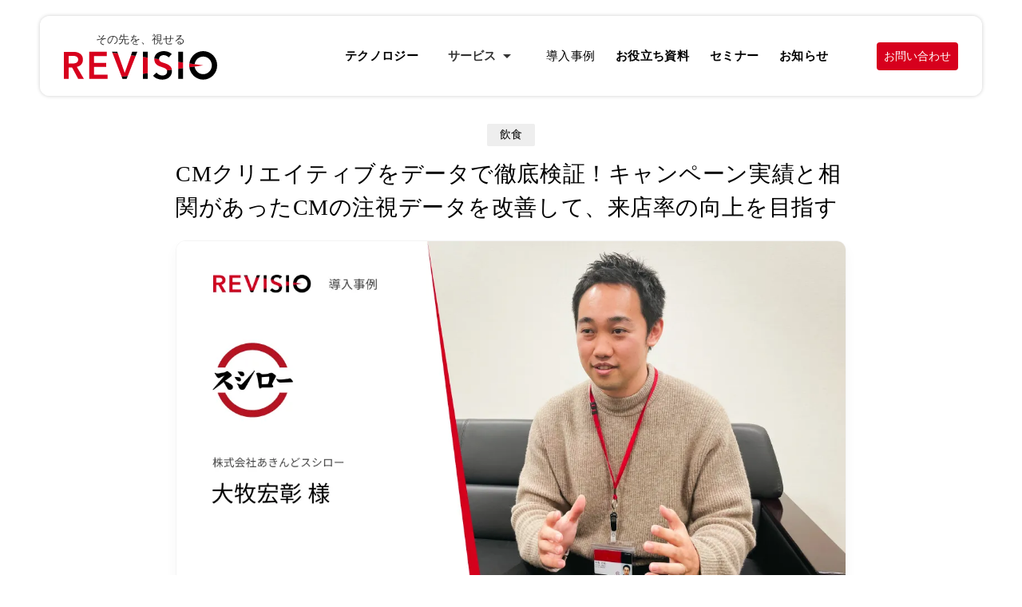

--- FILE ---
content_type: text/html;charset=utf-8
request_url: https://revisio.co.jp/case/t-AMYkrw
body_size: 74067
content:
<!DOCTYPE html>
<html lang="ja">
<head><meta charset="utf-8">
<meta name="viewport" content="width=device-width, initial-scale=1">
<title>CMクリエイティブをデータで徹底検証！キャンペーン実績と相関があったCMの注視データを改善して、来店率の向上を目指す </title>
<link rel="preconnect" href="https://fonts.gstatic.com" crossorigin>
<meta name="generator" content="Studio.Design">
<meta name="robots" content="noindex, nofollow">
<meta property="og:site_name" content="REVISIO株式会社">
<meta property="og:title" content="CMクリエイティブをデータで徹底検証！キャンペーン実績と相関があったCMの注視データを改善して、来店率の向上を目指す ">
<meta property="og:image" content="https://storage.googleapis.com/studio-cms-assets/projects/V5a7mmomOR/s-1200x630_v-fms_webp_d2075070-9968-4457-8565-5daf88c10c77.jpg">
<meta property="og:description" content="※社名変更前の旧TVISION INSIGHTS株式会社として公開された記事です。※この記事の内容は、取材当時の2021年1月時点のものです。テレビCMのご状況年間およそ24回（月に2回）のペースで、... ">
<meta property="og:type" content="website">
<meta name="description" content="※社名変更前の旧TVISION INSIGHTS株式会社として公開された記事です。※この記事の内容は、取材当時の2021年1月時点のものです。テレビCMのご状況年間およそ24回（月に2回）のペースで、... ">
<meta property="twitter:card" content="summary_large_image">
<meta property="twitter:image" content="https://storage.googleapis.com/studio-cms-assets/projects/V5a7mmomOR/s-1200x630_v-fms_webp_d2075070-9968-4457-8565-5daf88c10c77.jpg">
<meta name="apple-mobile-web-app-title" content="CMクリエイティブをデータで徹底検証！キャンペーン実績と相関があったCMの注視データを改善して、来店率の向上を目指す ">
<meta name="format-detection" content="telephone=no,email=no,address=no">
<meta name="chrome" content="nointentdetection">
<meta name="google-site-verification" content="Xif4MXofg42w7-p2oiq_Sq8u5QIrvp0GWPfz15xUYDw">
<meta property="og:url" content="/case/t-AMYkrw">
<link rel="icon" type="image/png" href="https://storage.googleapis.com/production-os-assets/assets/5f0d4fb2-9064-4689-938e-bfaa3fb91b66" data-hid="2c9d455">
<link rel="apple-touch-icon" type="image/png" href="https://storage.googleapis.com/production-os-assets/assets/5f0d4fb2-9064-4689-938e-bfaa3fb91b66" data-hid="74ef90c"><link rel="modulepreload" as="script" crossorigin href="/_nuxt/entry.6bc2a31e.js"><link rel="preload" as="style" href="/_nuxt/entry.4bab7537.css"><link rel="prefetch" as="image" type="image/svg+xml" href="/_nuxt/close_circle.c7480f3c.svg"><link rel="prefetch" as="image" type="image/svg+xml" href="/_nuxt/round_check.0ebac23f.svg"><link rel="prefetch" as="script" crossorigin href="/_nuxt/LottieRenderer.7dff33f0.js"><link rel="prefetch" as="script" crossorigin href="/_nuxt/error-404.3f1be183.js"><link rel="prefetch" as="script" crossorigin href="/_nuxt/error-500.4ea9075f.js"><link rel="stylesheet" href="/_nuxt/entry.4bab7537.css"><style>.page-enter-active{transition:.6s cubic-bezier(.4,.4,0,1)}.page-leave-active{transition:.3s cubic-bezier(.4,.4,0,1)}.page-enter-from,.page-leave-to{opacity:0}</style><style>:root{--rebranding-loading-bg:#e5e5e5;--rebranding-loading-bar:#222}</style><style>.app[data-v-d12de11f]{align-items:center;flex-direction:column;height:100%;justify-content:center;width:100%}.title[data-v-d12de11f]{font-size:34px;font-weight:300;letter-spacing:2.45px;line-height:30px;margin:30px}</style><style>.DynamicAnnouncer[data-v-cc1e3fda]{height:1px;margin:-1px;overflow:hidden;padding:0;position:absolute;width:1px;clip:rect(0,0,0,0);border-width:0;white-space:nowrap}</style><style>.TitleAnnouncer[data-v-1a8a037a]{height:1px;margin:-1px;overflow:hidden;padding:0;position:absolute;width:1px;clip:rect(0,0,0,0);border-width:0;white-space:nowrap}</style><style>.publish-studio-style[data-v-74fe0335]{transition:.4s cubic-bezier(.4,.4,0,1)}</style><style>.product-font-style[data-v-ed93fc7d]{transition:.4s cubic-bezier(.4,.4,0,1)}</style><style>/*! * Font Awesome Free 6.4.2 by @fontawesome - https://fontawesome.com * License - https://fontawesome.com/license/free (Icons: CC BY 4.0, Fonts: SIL OFL 1.1, Code: MIT License) * Copyright 2023 Fonticons, Inc. */.fa-brands,.fa-solid{-moz-osx-font-smoothing:grayscale;-webkit-font-smoothing:antialiased;--fa-display:inline-flex;align-items:center;display:var(--fa-display,inline-block);font-style:normal;font-variant:normal;justify-content:center;line-height:1;text-rendering:auto}.fa-solid{font-family:Font Awesome\ 6 Free;font-weight:900}.fa-brands{font-family:Font Awesome\ 6 Brands;font-weight:400}:host,:root{--fa-style-family-classic:"Font Awesome 6 Free";--fa-font-solid:normal 900 1em/1 "Font Awesome 6 Free";--fa-style-family-brands:"Font Awesome 6 Brands";--fa-font-brands:normal 400 1em/1 "Font Awesome 6 Brands"}@font-face{font-display:block;font-family:Font Awesome\ 6 Free;font-style:normal;font-weight:900;src:url(https://storage.googleapis.com/production-os-assets/assets/fontawesome/1629704621943/6.4.2/webfonts/fa-solid-900.woff2) format("woff2"),url(https://storage.googleapis.com/production-os-assets/assets/fontawesome/1629704621943/6.4.2/webfonts/fa-solid-900.ttf) format("truetype")}@font-face{font-display:block;font-family:Font Awesome\ 6 Brands;font-style:normal;font-weight:400;src:url(https://storage.googleapis.com/production-os-assets/assets/fontawesome/1629704621943/6.4.2/webfonts/fa-brands-400.woff2) format("woff2"),url(https://storage.googleapis.com/production-os-assets/assets/fontawesome/1629704621943/6.4.2/webfonts/fa-brands-400.ttf) format("truetype")}</style><style>.spinner[data-v-36413753]{animation:loading-spin-36413753 1s linear infinite;height:16px;pointer-events:none;width:16px}.spinner[data-v-36413753]:before{border-bottom:2px solid transparent;border-right:2px solid transparent;border-color:transparent currentcolor currentcolor transparent;border-style:solid;border-width:2px;opacity:.2}.spinner[data-v-36413753]:after,.spinner[data-v-36413753]:before{border-radius:50%;box-sizing:border-box;content:"";height:100%;position:absolute;width:100%}.spinner[data-v-36413753]:after{border-left:2px solid transparent;border-top:2px solid transparent;border-color:currentcolor transparent transparent currentcolor;border-style:solid;border-width:2px;opacity:1}@keyframes loading-spin-36413753{0%{transform:rotate(0deg)}to{transform:rotate(1turn)}}</style><style>@font-face{font-family:grandam;font-style:normal;font-weight:400;src:url(https://storage.googleapis.com/studio-front/fonts/grandam.ttf) format("truetype")}@font-face{font-family:Material Icons;font-style:normal;font-weight:400;src:url(https://storage.googleapis.com/production-os-assets/assets/material-icons/1629704621943/MaterialIcons-Regular.eot);src:local("Material Icons"),local("MaterialIcons-Regular"),url(https://storage.googleapis.com/production-os-assets/assets/material-icons/1629704621943/MaterialIcons-Regular.woff2) format("woff2"),url(https://storage.googleapis.com/production-os-assets/assets/material-icons/1629704621943/MaterialIcons-Regular.woff) format("woff"),url(https://storage.googleapis.com/production-os-assets/assets/material-icons/1629704621943/MaterialIcons-Regular.ttf) format("truetype")}.StudioCanvas{display:flex;height:auto;min-height:100dvh}.StudioCanvas>.sd{min-height:100dvh;overflow:clip}a,abbr,address,article,aside,audio,b,blockquote,body,button,canvas,caption,cite,code,dd,del,details,dfn,div,dl,dt,em,fieldset,figcaption,figure,footer,form,h1,h2,h3,h4,h5,h6,header,hgroup,html,i,iframe,img,input,ins,kbd,label,legend,li,main,mark,menu,nav,object,ol,p,pre,q,samp,section,select,small,span,strong,sub,summary,sup,table,tbody,td,textarea,tfoot,th,thead,time,tr,ul,var,video{border:0;font-family:sans-serif;line-height:1;list-style:none;margin:0;padding:0;text-decoration:none;-webkit-font-smoothing:antialiased;-webkit-backface-visibility:hidden;box-sizing:border-box;color:#333;transition:.3s cubic-bezier(.4,.4,0,1);word-spacing:1px}a:focus:not(:focus-visible),button:focus:not(:focus-visible),summary:focus:not(:focus-visible){outline:none}nav ul{list-style:none}blockquote,q{quotes:none}blockquote:after,blockquote:before,q:after,q:before{content:none}a,button{background:transparent;font-size:100%;margin:0;padding:0;vertical-align:baseline}ins{text-decoration:none}ins,mark{background-color:#ff9;color:#000}mark{font-style:italic;font-weight:700}del{text-decoration:line-through}abbr[title],dfn[title]{border-bottom:1px dotted;cursor:help}table{border-collapse:collapse;border-spacing:0}hr{border:0;border-top:1px solid #ccc;display:block;height:1px;margin:1em 0;padding:0}input,select{vertical-align:middle}textarea{resize:none}.clearfix:after{clear:both;content:"";display:block}[slot=after] button{overflow-anchor:none}</style><style>.sd{flex-wrap:nowrap;max-width:100%;pointer-events:all;z-index:0;-webkit-overflow-scrolling:touch;align-content:center;align-items:center;display:flex;flex:none;flex-direction:column;position:relative}.sd::-webkit-scrollbar{display:none}.sd,.sd.richText *{transition-property:all,--g-angle,--g-color-0,--g-position-0,--g-color-1,--g-position-1,--g-color-2,--g-position-2,--g-color-3,--g-position-3,--g-color-4,--g-position-4,--g-color-5,--g-position-5,--g-color-6,--g-position-6,--g-color-7,--g-position-7,--g-color-8,--g-position-8,--g-color-9,--g-position-9,--g-color-10,--g-position-10,--g-color-11,--g-position-11}input.sd,textarea.sd{align-content:normal}.sd[tabindex]:focus{outline:none}.sd[tabindex]:focus-visible{outline:1px solid;outline-color:Highlight;outline-color:-webkit-focus-ring-color}input[type=email],input[type=tel],input[type=text],select,textarea{-webkit-appearance:none}select{cursor:pointer}.frame{display:block;overflow:hidden}.frame>iframe{height:100%;width:100%}.frame .formrun-embed>iframe:not(:first-child){display:none!important}.image{position:relative}.image:before{background-position:50%;background-size:cover;border-radius:inherit;content:"";height:100%;left:0;pointer-events:none;position:absolute;top:0;transition:inherit;width:100%;z-index:-2}.sd.file{cursor:pointer;flex-direction:row;outline:2px solid transparent;outline-offset:-1px;overflow-wrap:anywhere;word-break:break-word}.sd.file:focus-within{outline-color:Highlight;outline-color:-webkit-focus-ring-color}.file>input[type=file]{opacity:0;pointer-events:none;position:absolute}.sd.text,.sd:where(.icon){align-content:center;align-items:center;display:flex;flex-direction:row;justify-content:center;overflow:visible;overflow-wrap:anywhere;word-break:break-word}.sd:where(.icon.fa){display:inline-flex}.material-icons{align-items:center;display:inline-flex;font-family:Material Icons;font-size:24px;font-style:normal;font-weight:400;justify-content:center;letter-spacing:normal;line-height:1;text-transform:none;white-space:nowrap;word-wrap:normal;direction:ltr;text-rendering:optimizeLegibility;-webkit-font-smoothing:antialiased}.sd:where(.icon.material-symbols){align-items:center;display:flex;font-style:normal;font-variation-settings:"FILL" var(--symbol-fill,0),"wght" var(--symbol-weight,400);justify-content:center;min-height:1em;min-width:1em}.sd.material-symbols-outlined{font-family:Material Symbols Outlined}.sd.material-symbols-rounded{font-family:Material Symbols Rounded}.sd.material-symbols-sharp{font-family:Material Symbols Sharp}.sd.material-symbols-weight-100{--symbol-weight:100}.sd.material-symbols-weight-200{--symbol-weight:200}.sd.material-symbols-weight-300{--symbol-weight:300}.sd.material-symbols-weight-400{--symbol-weight:400}.sd.material-symbols-weight-500{--symbol-weight:500}.sd.material-symbols-weight-600{--symbol-weight:600}.sd.material-symbols-weight-700{--symbol-weight:700}.sd.material-symbols-fill{--symbol-fill:1}a,a.icon,a.text{-webkit-tap-highlight-color:rgba(0,0,0,.15)}.fixed{z-index:2}.sticky{z-index:1}.button{transition:.4s cubic-bezier(.4,.4,0,1)}.button,.link{cursor:pointer}.submitLoading{opacity:.5!important;pointer-events:none!important}.richText{display:block;word-break:break-word}.richText [data-thread],.richText a,.richText blockquote,.richText em,.richText h1,.richText h2,.richText h3,.richText h4,.richText li,.richText ol,.richText p,.richText p>code,.richText pre,.richText pre>code,.richText s,.richText strong,.richText table tbody,.richText table tbody tr,.richText table tbody tr>td,.richText table tbody tr>th,.richText u,.richText ul{backface-visibility:visible;color:inherit;font-family:inherit;font-size:inherit;font-style:inherit;font-weight:inherit;letter-spacing:inherit;line-height:inherit;text-align:inherit}.richText p{display:block;margin:10px 0}.richText>p{min-height:1em}.richText img,.richText video{height:auto;max-width:100%;vertical-align:bottom}.richText h1{display:block;font-size:3em;font-weight:700;margin:20px 0}.richText h2{font-size:2em}.richText h2,.richText h3{display:block;font-weight:700;margin:10px 0}.richText h3{font-size:1em}.richText h4,.richText h5{font-weight:600}.richText h4,.richText h5,.richText h6{display:block;font-size:1em;margin:10px 0}.richText h6{font-weight:500}.richText [data-type=table]{overflow-x:auto}.richText [data-type=table] p{white-space:pre-line;word-break:break-all}.richText table{border:1px solid #f2f2f2;border-collapse:collapse;border-spacing:unset;color:#1a1a1a;font-size:14px;line-height:1.4;margin:10px 0;table-layout:auto}.richText table tr th{background:hsla(0,0%,96%,.5)}.richText table tr td,.richText table tr th{border:1px solid #f2f2f2;max-width:240px;min-width:100px;padding:12px}.richText table tr td p,.richText table tr th p{margin:0}.richText blockquote{border-left:3px solid rgba(0,0,0,.15);font-style:italic;margin:10px 0;padding:10px 15px}.richText [data-type=embed_code]{margin:20px 0;position:relative}.richText [data-type=embed_code]>.height-adjuster>.wrapper{position:relative}.richText [data-type=embed_code]>.height-adjuster>.wrapper[style*=padding-top] iframe{height:100%;left:0;position:absolute;top:0;width:100%}.richText [data-type=embed_code][data-embed-sandbox=true]{display:block;overflow:hidden}.richText [data-type=embed_code][data-embed-code-type=instagram]>.height-adjuster>.wrapper[style*=padding-top]{padding-top:100%}.richText [data-type=embed_code][data-embed-code-type=instagram]>.height-adjuster>.wrapper[style*=padding-top] blockquote{height:100%;left:0;overflow:hidden;position:absolute;top:0;width:100%}.richText [data-type=embed_code][data-embed-code-type=codepen]>.height-adjuster>.wrapper{padding-top:50%}.richText [data-type=embed_code][data-embed-code-type=codepen]>.height-adjuster>.wrapper iframe{height:100%;left:0;position:absolute;top:0;width:100%}.richText [data-type=embed_code][data-embed-code-type=slideshare]>.height-adjuster>.wrapper{padding-top:56.25%}.richText [data-type=embed_code][data-embed-code-type=slideshare]>.height-adjuster>.wrapper iframe{height:100%;left:0;position:absolute;top:0;width:100%}.richText [data-type=embed_code][data-embed-code-type=speakerdeck]>.height-adjuster>.wrapper{padding-top:56.25%}.richText [data-type=embed_code][data-embed-code-type=speakerdeck]>.height-adjuster>.wrapper iframe{height:100%;left:0;position:absolute;top:0;width:100%}.richText [data-type=embed_code][data-embed-code-type=snapwidget]>.height-adjuster>.wrapper{padding-top:30%}.richText [data-type=embed_code][data-embed-code-type=snapwidget]>.height-adjuster>.wrapper iframe{height:100%;left:0;position:absolute;top:0;width:100%}.richText [data-type=embed_code][data-embed-code-type=firework]>.height-adjuster>.wrapper fw-embed-feed{-webkit-user-select:none;-moz-user-select:none;user-select:none}.richText [data-type=embed_code_empty]{display:none}.richText ul{margin:0 0 0 20px}.richText ul li{list-style:disc;margin:10px 0}.richText ul li p{margin:0}.richText ol{margin:0 0 0 20px}.richText ol li{list-style:decimal;margin:10px 0}.richText ol li p{margin:0}.richText hr{border-top:1px solid #ccc;margin:10px 0}.richText p>code{background:#eee;border:1px solid rgba(0,0,0,.1);border-radius:6px;display:inline;margin:2px;padding:0 5px}.richText pre{background:#eee;border-radius:6px;font-family:Menlo,Monaco,Courier New,monospace;margin:20px 0;padding:25px 35px;white-space:pre-wrap}.richText pre code{border:none;padding:0}.richText strong{color:inherit;display:inline;font-family:inherit;font-weight:900}.richText em{font-style:italic}.richText a,.richText u{text-decoration:underline}.richText a{color:#007cff;display:inline}.richText s{text-decoration:line-through}.richText [data-type=table_of_contents]{background-color:#f5f5f5;border-radius:2px;color:#616161;font-size:16px;list-style:none;margin:0;padding:24px 24px 8px;text-decoration:underline}.richText [data-type=table_of_contents] .toc_list{margin:0}.richText [data-type=table_of_contents] .toc_item{color:currentColor;font-size:inherit!important;font-weight:inherit;list-style:none}.richText [data-type=table_of_contents] .toc_item>a{border:none;color:currentColor;font-size:inherit!important;font-weight:inherit;text-decoration:none}.richText [data-type=table_of_contents] .toc_item>a:hover{opacity:.7}.richText [data-type=table_of_contents] .toc_item--1{margin:0 0 16px}.richText [data-type=table_of_contents] .toc_item--2{margin:0 0 16px;padding-left:2rem}.richText [data-type=table_of_contents] .toc_item--3{margin:0 0 16px;padding-left:4rem}.sd.section{align-content:center!important;align-items:center!important;flex-direction:column!important;flex-wrap:nowrap!important;height:auto!important;max-width:100%!important;padding:0!important;width:100%!important}.sd.section-inner{position:static!important}@property --g-angle{syntax:"<angle>";inherits:false;initial-value:180deg}@property --g-color-0{syntax:"<color>";inherits:false;initial-value:transparent}@property --g-position-0{syntax:"<percentage>";inherits:false;initial-value:.01%}@property --g-color-1{syntax:"<color>";inherits:false;initial-value:transparent}@property --g-position-1{syntax:"<percentage>";inherits:false;initial-value:100%}@property --g-color-2{syntax:"<color>";inherits:false;initial-value:transparent}@property --g-position-2{syntax:"<percentage>";inherits:false;initial-value:100%}@property --g-color-3{syntax:"<color>";inherits:false;initial-value:transparent}@property --g-position-3{syntax:"<percentage>";inherits:false;initial-value:100%}@property --g-color-4{syntax:"<color>";inherits:false;initial-value:transparent}@property --g-position-4{syntax:"<percentage>";inherits:false;initial-value:100%}@property --g-color-5{syntax:"<color>";inherits:false;initial-value:transparent}@property --g-position-5{syntax:"<percentage>";inherits:false;initial-value:100%}@property --g-color-6{syntax:"<color>";inherits:false;initial-value:transparent}@property --g-position-6{syntax:"<percentage>";inherits:false;initial-value:100%}@property --g-color-7{syntax:"<color>";inherits:false;initial-value:transparent}@property --g-position-7{syntax:"<percentage>";inherits:false;initial-value:100%}@property --g-color-8{syntax:"<color>";inherits:false;initial-value:transparent}@property --g-position-8{syntax:"<percentage>";inherits:false;initial-value:100%}@property --g-color-9{syntax:"<color>";inherits:false;initial-value:transparent}@property --g-position-9{syntax:"<percentage>";inherits:false;initial-value:100%}@property --g-color-10{syntax:"<color>";inherits:false;initial-value:transparent}@property --g-position-10{syntax:"<percentage>";inherits:false;initial-value:100%}@property --g-color-11{syntax:"<color>";inherits:false;initial-value:transparent}@property --g-position-11{syntax:"<percentage>";inherits:false;initial-value:100%}</style><style>.snackbar[data-v-e23c1c77]{align-items:center;background:#fff;border:1px solid #ededed;border-radius:6px;box-shadow:0 16px 48px -8px rgba(0,0,0,.08),0 10px 25px -5px rgba(0,0,0,.11);display:flex;flex-direction:row;gap:8px;justify-content:space-between;left:50%;max-width:90vw;padding:16px 20px;position:fixed;top:32px;transform:translateX(-50%);-webkit-user-select:none;-moz-user-select:none;user-select:none;width:480px;z-index:9999}.snackbar.v-enter-active[data-v-e23c1c77],.snackbar.v-leave-active[data-v-e23c1c77]{transition:.4s cubic-bezier(.4,.4,0,1)}.snackbar.v-enter-from[data-v-e23c1c77],.snackbar.v-leave-to[data-v-e23c1c77]{opacity:0;transform:translate(-50%,-10px)}.snackbar .convey[data-v-e23c1c77]{align-items:center;display:flex;flex-direction:row;gap:8px;padding:0}.snackbar .convey .icon[data-v-e23c1c77]{background-position:50%;background-repeat:no-repeat;flex-shrink:0;height:24px;width:24px}.snackbar .convey .message[data-v-e23c1c77]{font-size:14px;font-style:normal;font-weight:400;line-height:20px;white-space:pre-line}.snackbar .convey.error .icon[data-v-e23c1c77]{background-image:url(/_nuxt/close_circle.c7480f3c.svg)}.snackbar .convey.error .message[data-v-e23c1c77]{color:#f84f65}.snackbar .convey.success .icon[data-v-e23c1c77]{background-image:url(/_nuxt/round_check.0ebac23f.svg)}.snackbar .convey.success .message[data-v-e23c1c77]{color:#111}.snackbar .button[data-v-e23c1c77]{align-items:center;border-radius:40px;color:#4b9cfb;display:flex;flex-shrink:0;font-family:Inter;font-size:12px;font-style:normal;font-weight:700;justify-content:center;line-height:16px;padding:4px 8px}.snackbar .button[data-v-e23c1c77]:hover{background:#f5f5f5}</style><style>a[data-v-757b86f2]{align-items:center;border-radius:4px;bottom:20px;height:20px;justify-content:center;left:20px;perspective:300px;position:fixed;transition:0s linear;width:84px;z-index:2000}@media (hover:hover){a[data-v-757b86f2]{transition:.4s cubic-bezier(.4,.4,0,1);will-change:width,height}a[data-v-757b86f2]:hover{height:32px;width:200px}}[data-v-757b86f2] .custom-fill path{fill:var(--03ccd9fe)}.fade-enter-active[data-v-757b86f2],.fade-leave-active[data-v-757b86f2]{position:absolute;transform:translateZ(0);transition:opacity .3s cubic-bezier(.4,.4,0,1);will-change:opacity,transform}.fade-enter-from[data-v-757b86f2],.fade-leave-to[data-v-757b86f2]{opacity:0}</style><style>.design-canvas__modal{height:100%;pointer-events:none;position:fixed;transition:none;width:100%;z-index:2}.design-canvas__modal:focus{outline:none}.design-canvas__modal.v-enter-active .studio-canvas,.design-canvas__modal.v-leave-active,.design-canvas__modal.v-leave-active .studio-canvas{transition:.4s cubic-bezier(.4,.4,0,1)}.design-canvas__modal.v-enter-active .studio-canvas *,.design-canvas__modal.v-leave-active .studio-canvas *{transition:none!important}.design-canvas__modal.isNone{transition:none}.design-canvas__modal .design-canvas__modal__base{height:100%;left:0;pointer-events:auto;position:fixed;top:0;transition:.4s cubic-bezier(.4,.4,0,1);width:100%;z-index:-1}.design-canvas__modal .studio-canvas{height:100%;pointer-events:none}.design-canvas__modal .studio-canvas>*{background:none!important;pointer-events:none}</style></head>
<body ><div id="__nuxt"><div><span></span><span></span><!----></div></div><script type="application/json" id="__NUXT_DATA__" data-ssr="true">[["Reactive",1],{"data":2,"state":100,"_errors":101,"serverRendered":103,"path":104,"pinia":105},{"dynamicDatacase/t-AMYkrw":3},{"YXu46LqE":4,"tpbHjTZq":5,"WeOFRh3E":6,"AWqBK44h":24,"iX6SfglK":25,"title":26,"shn1n6Qv":27,"body":28,"ZQtVtDtV":29,"o8vyXj0U":46,"cover":62,"DycShZ7c":63,"Sjle4HK8":64,"l8S1qJiA":80,"slug":81,"_meta":82,"_filter":94,"id":99},"株式会社あきんどスシロー","https://www.akindo-sushiro.co.jp/",{"title":7,"slug":8,"_meta":9,"_filter":22,"id":23},"飲食","Va4rl2u_",{"project":10,"publishedAt":12,"createdAt":13,"order":14,"publishType":15,"schema":16,"uid":20,"updatedAt":21},{"id":11},"ee9e8cd733dd40e5a2c0",["Date","2022-09-28T03:55:59.000Z"],["Date","2022-09-28T03:55:53.000Z"],-3,"public",{"id":17,"key":18,"postType":19},"8X1tERtFsIzS9rkMdikB","xD2FVzgu","category","H1UenQW6",["Date","2022-11-30T00:59:05.000Z"],[],"7chMik94V9cUwysxwQ7n","https://revisio.co.jp/case/t-AMYkrw","一軒のすし屋を原点に持つ“スシロー”は、ネタの仕入力と商品開発力が自慢で、店舗で店内調理のひと手間をかけ、いいネタを一番いい状態でお客様に提供しています。定番のまぐろからスシロー考案の創作すしであるえびアボカドまでバラエティー豊かなすしやサイドメニューを取り揃えており、幅広い年齢層のお客様にお楽しみいただいております。　また月に２回、多種多様なキャンペーンを展開しており、いつ来ても飽きることなく”うまいすし”をお楽しみいただけます。","CMクリエイティブをデータで徹底検証！キャンペーン実績と相関があったCMの注視データを改善して、来店率の向上を目指す","集客の最大化のために、効果検証の精度を上げ、少しでもテレビCMを効率の良いものにしたかった。","\u003Cdiv data-type=\"table_of_contents\" data-uid=\"C5T0Ju12\" data-time=\"1703650044873\">\u003C/div>\u003Cp data-uid=\"upekoVh3\" data-time=\"1664351071719\">\u003Cstrong>※社名変更前の旧TVISION INSIGHTS株式会社として公開された記事です。\u003C/strong>\u003Cbr>\u003Cstrong>※この記事の内容は、取材当時の2021年1月時点のものです。\u003C/strong>\u003C/p>\u003Cp data-uid=\"clFPG8Gx\" data-time=\"1663819024615\">\u003C/p>\u003Cp data-uid=\"mZfPs3lD\" data-time=\"1703650084168\">\u003Cstrong>テレビCMのご状況\u003C/strong>\u003C/p>\u003Cp data-uid=\"oUKCdFGR\" data-time=\"1663808538293\">年間およそ24回（月に2回）のペースで、販売促進のためのキャンペーン展開・CMクリエイティブの変更を行うスシロー。キャンペーンの振り返りには、効果検証に対する高い精度やスピード感が求められています。その2つの要素をクリアしたデータとして、TVISION INSIGHTS株式会社（以下TVISION）のサービス「Telescope」をご導入いただきました。導入前に抱えていた課題や、テレビを見られた量で評価する「Telescope」導入によって、テレビCM施策にどのような変化が起きたのか、株式会社あきんどスシロー営業企画部　企画課　担当課長の大牧様にお話を伺いました。\u003C/p>\u003Cp data-uid=\"FovGy7sA\" data-time=\"1664853630468\">\u003C/p>\u003Cp data-uid=\"e4rVtW51\" data-time=\"1703650090060\">\u003Cstrong>最近放送されたテレビCM\u003C/strong>\u003C/p>\u003Cfigure data-uid=\"YimKnCxE\" data-time=\"1663808565198\" data-thread=\"\" style=\"text-align: \">\u003Cimg src=\"https://storage.googleapis.com/studio-cms-assets/projects/V5a7mmomOR/s-1200x227_v-fms_webp_d930666d-a7df-4561-b213-98067ca5f12f.png\" alt=\"\" width=\"\" height=\"\">\u003Cfigcaption>\u003C/figcaption>\u003C/figure>\u003Cp data-uid=\"Z3n102Qa\" data-time=\"1663182459506\">\u003C/p>\u003Ch2 data-uid=\"Lj_M1QN6\" data-time=\"1703650071324\" id=\"index_Lj_M1QN6\">テレビCMの課題\u003C/h2>\u003Cp data-uid=\"x6t98WI9\" data-time=\"1703650074613\">\u003Cstrong>テレビCMが新しい視聴者層に届きにくくなっていると感じていた\u003C/strong>\u003C/p>\u003Cp data-uid=\"v0KghB_g\" data-time=\"1663808584075\">\u003Cstrong>―テレビCMの課題はどんなことでしょうか？\u003C/strong>\u003C/p>\u003Cfigure data-uid=\"VtFavUSj\" data-time=\"1664524189993\" data-thread=\"\" style=\"text-align: \">\u003Cimg src=\"https://storage.googleapis.com/studio-cms-assets/projects/V5a7mmomOR/s-2400x1679_v-frms_webp_9bdb02d9-5557-4c0c-8ce6-d7dc8bb816bd.jpg\" alt=\"\" width=\"\" height=\"\">\u003Cfigcaption>\u003C/figcaption>\u003C/figure>\u003Cp data-uid=\"380UEgwV\" data-time=\"1663808584076\">私たちはお客様に、常に新鮮で、飽きることのないおいしいおすしを提供しています。そして、そのおすしをより多くの人に楽しんでいただきたいと思い、年におよそ24回という回数の企画を実施しています。また、CMクリエイティブでは、新鮮さや斬新さを取り入れて、年間の数多いクリエイティブを、いかに人々の印象に残るものにするかを非常に大切にしています。そういった状況から、どのメニューがお客様に受け入れられ、どのクリエイティブがより興味を持っていただいたか、スピード感を持って把握したいと常日頃から考えています。\u003Cbr>\u003Cbr>そのような中で、テレビCMにおける課題は、大きく3つありました。\u003Cbr>\u003Cbr>1つ目は、テレビCMが徐々に見られなくなってきているのではないか、という懸念です。コロナ禍によるステイホームが始まった頃は、テレビの視聴率が若干増加したという統計結果があるものの、実際のデータを見ると、テレビの前の滞在率が低下しており、スシローのTVCMの想起率も低下傾向にあることが分かりました。\u003Cbr>\u003Cbr>2つ目は、CMを視聴している年齢層が主に高齢者層に見られることが多く、偏りが見られたことです。これも昨今話題になっているテーマですが、若年層のテレビ離れ＝地上波を見ないというような流れは、年々強まっているように感じています。\u003Cbr>\u003Cbr>3つ目は、新規の方や、ライトユーザーがあまりCMを見ていないのではないか？という懸念があったことです。　スシローを既にご愛顧いただいている方にはキャンペーンのリマインドになるCMであっても、新しい層にCMが本当に届いているのか？というところに、懸念を感じていました。\u003Cbr>\u003Cbr>こういった課題がある中でも、テレビCMはマスにリーチできる、なくてはならない媒体だと思っています。だからこそ、少しでもテレビCMを効率の良いものにしたく、効果検証の精度を上げる必要があると思っていました。\u003Cbr>\u003Cbr>我々の目標は「集客の最大化」です。テレビCMをいかに集客への近道にするかを常に考えているため、効果検証の精度を上げることは必然でした。\u003C/p>\u003Cp data-uid=\"Zk26P9gT\" data-time=\"1663808645810\">\u003C/p>\u003Cp data-uid=\"sMa9710w\" data-time=\"1663808645810\">\u003C/p>\u003Ch2 data-uid=\"4TyaQk2j\" data-time=\"1703650102616\" id=\"index_4TyaQk2j\">導入のきっかけ・決め手\u003C/h2>\u003Cp data-uid=\"13eSq2wq\" data-time=\"1703650105049\">\u003Cstrong>視聴者の反応がダイレクトにわかり、クリエイティブの改善に役立てられると思ったから\u003C/strong>\u003C/p>\u003Cp data-uid=\"6VraQx2Z\" data-time=\"1663808584076\">\u003Cstrong>ーTVISIONのことはどのようにお知りになったのでしょうか？\u003C/strong>\u003Cbr>\u003Cbr>最初に知るきっかけとなったのは、私の前職においてでした。テレビのデータに関わっていたこともあってTVISIONのデータに触れる機会があり、テレビCMの効果検証には良いデータだと感じていました。しかし当時、TVISIONの調査パネルの数はまだ少ないと感じていました。　現職についたときは、パネル数も2,000世帯とかなり増えていて、このデータで効果検証を実施できたらと思い、導入しました。\u003Cbr>\u003Cbr>\u003Cbr>\u003Cstrong>ーTVISIONデータおよびTelescope導入の決め手となったことは、何だったのでしょうか？\u003C/strong>\u003Cbr>\u003Cbr>繰り返しにはなりますが、効果検証の精度をあげるために必要なデータだと思っていたので、導入を決めました。\u003Cbr>\u003Cbr>これまでは、頻繁にCM動画呈示によるアンケート調査をやっておりました。ただ、この形式では100％視聴前提の調査になるので、ながら見も多いTVCMにおいて正しく効果を検証できているのか、疑問が生まれておりました。TVISIONの「テレビの前にいるのか、テレビの画面をみているのか」という精緻なデータは効果検証をする上で魅力的でした。\u003Cbr>\u003Cbr>また、クリエイティブの改善においても非常に重要なデータになると思いました。前述しましたCM動画呈示によるアンケート調査ですと、どのような見せ方をすれば利用意向が向上するのか、といった知見を貯めることはできるのですが、どうしても細かい要素までは評価できません。例えば、音楽やナレーションのどの部分が人に見られたのか、扉やラストカットのシーンがどう効いているのか、などです。こういった細かい要素は、毎秒の注視データが見えることで評価でき、改善点の示唆になると思いました。\u003Cbr>\u003Cbr>Telescopeというツールについては、実はWebでの検索で見つけました。データが早く見られること、コスト面でも今までよりも削減できることが分かり、これだ！と思いました。\u003Cbr>\u003Cbr>これまでは、キャンペーンの数は多いものの、2か月に1回、4つの素材をまとめて調査をお願いしていたので、どうしても評価サイクルが遅くなっていたことも課題に思っていました。しかし、Telescopeで月に1回の振り返りができるので、スピードについても解決できたのではないかと思います。年間通して計算するとコストも下がったのは、嬉しいですね。\u003C/p>\u003Cpre data-uid=\"XgoIeqhk\" data-time=\"1664853645313\">\u003Ccode>※当初はTVISIONのCMクリエイティブ分析の定期レポートをご導入いただきました。その後、Telescopeというツールに切り替えてご利用いただいております。\u003C/code>\u003C/pre>\u003Cp data-uid=\"3vv_BfBP\" data-time=\"1663808657784\">\u003C/p>\u003Cp data-uid=\"Zmz51sS3\" data-time=\"1663808657784\">\u003C/p>\u003Ch2 data-uid=\"CH9vxx_3\" data-time=\"1703650114030\" id=\"index_CH9vxx_3\">導入して変わったこと\u003C/h2>\u003Cp data-uid=\"H35RTzse\" data-time=\"1703650118873\">\u003Cstrong>CMクリエイターの納得感に変化が生まれた\u003C/strong>\u003C/p>\u003Cp data-uid=\"kxbCtGMp\" data-time=\"1663808584076\">\u003Cstrong>ーTVISIONのデータをどのように活用されていますか？\u003C/strong>\u003Cbr>\u003Cbr>主にCMの振り返りのために月に一度、社内の報告会で利用しています。CMクリエイティブごとに毎秒で注視データを確認し、複数のアンケート調査と掛け合わせて、キャンペーンの評価をしています。\u003Cbr>\u003Cbr>実際に検証を進めてみて、TVISIONの注視データとアプリで来店時に取得している各キャンペーンの集客実績に相関が見られたので安心しました。 それからは、CMの注視を上げていくということに、迷いがなくなりました。\u003Cbr>\u003Cbr>また、この報告会にはCM制作者も参加しています。従来のアンケート調査では、クリエイティブの改善において、制作者の納得感が少ない場面もありました。しかしTVISIONのデータでは、純粋な視聴態度によるCMの注視なので、納得感を得ながら、数値が低かったところの次回の改善や、高かったところの継続などの示唆になっています。\u003Cbr>\u003Cbr>それから、報告会に向けた資料作成でも活用しています。その際、Telescopeを使いつつ、それとは別に、毎月サマリーのレポートも送っていただけるとは知らなかったので驚きました。手作業で報告会の資料を作成していたので、このレポートはとても助かっています。\u003Cbr>\u003Cbr>（※編集部注釈：この毎月のレポートは、クライアントのレポート形式に合わせて作成することも可能ですので、そのまま報告会などでご活用いただけます）\u003C/p>\u003Ch4 data-uid=\"jcax9tuS\" data-time=\"1663808667142\">\u003Cstrong>\u003Cbr>\u003C/strong>\u003C/h4>\u003Ch2 data-uid=\"k6zgEGui\" data-time=\"1703650123797\" id=\"index_k6zgEGui\">今後の展望\u003C/h2>\u003Cp data-uid=\"MSEP9DSv\" data-time=\"1703650126138\">\u003Cstrong>数多くのCMクリエイティブを分析しているTVISIONの知見をもっと活用していきたい\u003C/strong>\u003C/p>\u003Cp data-uid=\"HFW97hMW\" data-time=\"1663808584077\">\u003Cstrong>ー今後、やってみたい分析やTVISIONへのご要望はありますか？\u003C/strong>\u003C/p>\u003Cfigure data-uid=\"iKYedqXx\" data-time=\"1664524149014\" data-thread=\"\" style=\"text-align: \">\u003Cimg src=\"https://storage.googleapis.com/studio-cms-assets/projects/V5a7mmomOR/s-2400x1680_v-frms_webp_abf9a937-3aca-407a-8ab0-97b7932b45e1.jpg\" alt=\"\" width=\"\" height=\"\">\u003Cfigcaption>\u003C/figcaption>\u003C/figure>\u003Cp data-uid=\"Jh19k2FO\" data-time=\"1664524094507\">\u003C/p>\u003Cp data-uid=\"_QhnNge1\" data-time=\"1663808584077\">そうですね…Telescopeのデータが表示される画面については、非常に見やすいと思っていて、このツールについてこれといったものはありません。TVISIONは日々多くのクリエイティブに触れていて多くの知見があると思いますので、そういった知見をもっと教えていただき、活用していきたいと思っています。\u003Cbr>\u003Cbr>これはデータ取得についての要望となりますが、データ取得のエリア拡大をお願いしたいです。スシローは日本全国に店舗を展開していますので、関東・関西だけではなく、その他の地域でのデータもあるとありがたいと思っています。\u003Cbr>\u003Cbr>CMの見られ方にどの程度地域差があるのかは気になるデータですね。また、弊社アプリデータとの連携などもできれば、より精度の高い効果検証につながると思います。\u003Cbr>\u003Cbr>テレビ番組に弊社を取り上げていただく機会も多いので、番組の視聴データを見るのも面白そうですね。\u003C/p>\u003Cp data-uid=\"uEdhpwbL\" data-time=\"1663808905645\">\u003C/p>\u003Cp data-uid=\"EAXbPv9a\" data-time=\"1663808905645\">\u003C/p>\u003Ch2 data-uid=\"uxlgpJNy\" data-time=\"1703650149280\" id=\"index_uxlgpJNy\">\u003Cstrong>おわりに\u003C/strong>\u003C/h2>\u003Cp data-uid=\"MjY6yzPU\" data-time=\"1663808584077\">大牧様は、Telescopeを活用し独自で報告レポートを作成され、CMクリエイティブの改善をされておりました。　TVISIONが提供するTelescopeは、お客様の声に寄り添いながら改良しています。今回のインタビューで「使いやすい」とのお話をお伺いできて、TVISIONとしても大変うれしく思っております。今後もデータを出すだけではなく、一緒に考えていけるパートナーとしてご支援できれば幸いに存じます。\u003Cbr>\u003Cbr>インタビューの中でお話いただいた、関東・関西以外での調査パネル拡大については、他のクライアント様からも同じような声をいただいております。前向きに検討していきたいと思います。　お忙しい中、取材にご協力いただきました大牧様に、心より感謝致します。\u003C/p>\u003Cp data-uid=\"5qPoqs0r\" data-time=\"1663819032055\">\u003C/p>\u003Cp data-uid=\"bK5TFrsX\" data-time=\"1663819032830\">※これは社名変更前の旧TVISION INSIGHTS株式会社として公開された記事です。\u003C/p>",[30],{"title":31,"slug":32,"_meta":33,"_filter":44,"id":45},"Telescopeクリエイティブ","HJVRhtAz",{"project":34,"publishedAt":35,"createdAt":36,"order":37,"publishType":38,"schema":39,"uid":42,"updatedAt":43},{"id":11},["Date","2022-09-24T08:20:12.000Z"],["Date","2022-09-21T09:00:17.000Z"],1,"draft",{"id":40,"key":41,"postType":19},"alNqRtMyoOXOSaF3RufA","nwxLK69w","lHpD7A_2",["Date","2022-09-21T09:00:17.000Z"],[],"nqkJKKDu7Q8eawiQYKnd",{"title":47,"slug":48,"_meta":49,"_filter":60,"id":61},"自社","L-DUF2E1",{"project":50,"publishedAt":51,"createdAt":52,"order":53,"publishType":38,"schema":54,"uid":58,"updatedAt":59},{"id":11},["Date","2024-07-25T03:45:14.000Z"],["Date","2024-07-25T03:45:04.000Z"],-2,{"id":55,"key":56,"postType":57},"Ltyy0uMpQEGRkmiNyo0Z","O1hGERFt","blank","NMh1LW7r",["Date","2024-07-25T03:45:04.000Z"],[],"07mFjvdpSWbNBHwUNQno","https://storage.googleapis.com/studio-cms-assets/projects/V5a7mmomOR/s-1200x630_v-fms_webp_d2075070-9968-4457-8565-5daf88c10c77.jpg","https://storage.googleapis.com/studio-cms-assets/projects/V5a7mmomOR/s-240x140_webp_74943930-1ab9-4f54-98c5-6996ca771ef9.png",[65],{"title":66,"slug":67,"_meta":68,"_filter":78,"id":79},"Telescope","1RnJhyVr",{"project":69,"publishedAt":70,"createdAt":71,"order":72,"publishType":38,"schema":73,"uid":76,"updatedAt":77},{"id":11},["Date","2023-12-07T08:38:52.000Z"],["Date","2023-12-07T08:38:46.000Z"],2,{"id":74,"key":75,"postType":19},"Aqm02wssfy1OpbieTnZk","UBtZ2Qbz","EuFTSt8A",["Date","2023-12-07T08:38:46.000Z"],[],"ADXsOETQZeB3SgAiHKxn","営業企画部　企画課　担当課長 大牧　宏彰様","t-AMYkrw",{"project":83,"publishedAt":84,"createdAt":85,"order":86,"publishType":87,"schema":88,"uid":92,"updatedAt":93},{"id":11},["Date","2023-11-29T00:43:00.000Z"],["Date","2022-09-14T06:22:54.000Z"],19,"change",{"id":89,"key":90,"postType":91},"G6jp7IbvjNvM6Hq03U92","pkrvUHJ1","post","4m_moyOD",["Date","2024-07-25T03:46:19.000Z"],[95,96,97,98],"ZQtVtDtV:lHpD7A_2","WeOFRh3E:H1UenQW6","Sjle4HK8:EuFTSt8A","o8vyXj0U:NMh1LW7r","ko3YnOHJPAUL3scscJZj",{},{"dynamicDatacase/t-AMYkrw":102},null,true,"/case/t-AMYkrw",{"cmsContentStore":106,"indexStore":110,"projectStore":113,"productStore":145,"pageHeadStore":888},{"listContentsMap":107,"contentMap":108},["Map"],["Map",109,3],"pkrvUHJ1/t-AMYkrw",{"routeType":111,"host":112},"publish","revisio.co.jp",{"project":114},{"id":115,"name":116,"type":117,"customDomain":118,"iconImage":118,"coverImage":119,"displayBadge":120,"integrations":121,"snapshot_path":143,"snapshot_id":144,"recaptchaSiteKey":-1},"V5a7mmomOR","REVISIO株式会社","web","","https://storage.googleapis.com/production-os-assets/assets/c68aee1d-41df-4483-88ff-7f6025d9bfda",false,[122,125,128,131,134,137,140],{"integration_name":123,"code":124},"custom-code","true",{"integration_name":126,"code":127},"facebook-pixel","519160836987775",{"integration_name":129,"code":130},"google-analytics","254968226",{"integration_name":132,"code":133},"google-tag-manager","GTM-T75T2S4",{"integration_name":135,"code":136},"hubspot-tracking","242836966",{"integration_name":138,"code":139},"search-console","Xif4MXofg42w7-p2oiq_Sq8u5QIrvp0GWPfz15xUYDw",{"integration_name":141,"code":142},"typesquare","unused","https://storage.googleapis.com/studio-publish/projects/V5a7mmomOR/7qGBr7lbOL/","7qGBr7lbOL",{"product":146,"isLoaded":103,"selectedModalIds":885,"redirectPage":102,"isInitializedRSS":120,"pageViewMap":886,"symbolViewMap":887},{"breakPoints":147,"colors":157,"fonts":158,"head":243,"info":249,"pages":257,"resources":756,"symbols":759,"style":774,"styleVars":776,"enablePassword":120,"classes":817,"publishedUid":884},[148,151,154],{"maxWidth":149,"name":150},450,"mobile",{"maxWidth":152,"name":153},840,"tablet",{"maxWidth":155,"name":156},1240,"small",[],[159,176,191,196,202,207,211,213,215,219,221,223,225,227,229,231,235,239],{"family":160,"subsets":161,"variants":164,"vendor":175},"Lato",[162,163],"latin","latin-ext",[165,166,167,168,169,170,171,172,173,174],"100","100italic","300","300italic","regular","italic","700","700italic","900","900italic","google",{"family":177,"subsets":178,"variants":182,"vendor":175},"Raleway",[179,180,162,163,181],"cyrillic","cyrillic-ext","vietnamese",[165,183,167,169,184,185,171,186,173,166,187,168,170,188,189,172,190,174],"200","500","600","800","200italic","500italic","600italic","800italic",{"family":192,"subsets":193,"variants":195,"vendor":175},"Rubik",[179,180,194,162,163],"hebrew",[167,169,184,185,171,186,173,168,170,188,189,172,190,174],{"family":197,"subsets":198,"variants":201,"vendor":175},"Source Sans Pro",[179,180,199,200,162,163,181],"greek","greek-ext",[183,187,167,168,169,170,185,189,171,172,173,174],{"family":203,"subsets":204,"variants":206,"vendor":175},"M PLUS Rounded 1c",[179,180,199,200,194,205,162,163,181],"japanese",[165,167,169,184,171,186,173],{"family":208,"subsets":209,"variants":210,"vendor":175},"Zen Kaku Gothic New",[179,205,162,163],[167,169,184,171,173],{"family":212,"vendor":141},"秀英角ゴシック銀 M JIS2004",{"family":214,"vendor":141},"ヒラギノUD角ゴ W4 JIS2004",{"family":216,"subsets":217,"variants":218,"vendor":175},"Heebo",[194,162],[165,183,167,169,184,185,171,186,173],{"family":220,"vendor":141},"ゴシックMB101 R JIS2004",{"family":222,"vendor":141},"見出ゴMB31 JIS2004",{"family":224,"vendor":141},"新ゴ R JIS2004",{"family":226,"vendor":141},"新ゴ M JIS2004",{"family":228,"vendor":141},"ヒラギノ角ゴ W6 JIS2004",{"family":230,"vendor":141},"新ゴ DB JIS2004",{"family":232,"subsets":233,"variants":234,"vendor":175},"Roboto",[179,180,199,200,162,163,181],[165,166,167,168,169,170,184,188,171,172,173,174],{"family":236,"subsets":237,"variants":238,"vendor":175},"Noto Sans JP",[179,205,162,163,181],[165,183,167,169,184,185,171,186,173],{"family":240,"subsets":241,"variants":242,"vendor":175},"Inter",[179,180,199,200,162,163,181],[165,183,167,169,184,185,171,186,173],{"favicon":244,"lang":245,"meta":246,"title":116},"https://storage.googleapis.com/production-os-assets/assets/5f0d4fb2-9064-4689-938e-bfaa3fb91b66","ja",{"description":247,"og:image":248},"REVISIO（旧TVISION INSIGHTS株式会社、2022年10月から社名変更）は、テレビの新しい視聴データを計測しています。独自開発した人体認識技術でご家庭のテレビ視聴の様子を計測し、テレビCMや番組、コネクテッドTVのデータ提供を行っています。視聴者の自然な視聴の様子がわかるので、より効果のあるテレビCMを実現するデータです。","https://storage.googleapis.com/production-os-assets/assets/07da1478-5456-4c50-aaf3-f3c00ff0bd2c",{"baseWidth":250,"created_at":251,"screen":252,"type":117,"updated_at":255,"version":256},1440,1518591100346,{"baseWidth":253,"height":254,"isAutoHeight":120,"width":253,"workingState":120},1280,600,1518792996878,"4.1.9",[258,282,291,300,309,316,324,332,340,348,356,364,370,376,383,392,401,412,423,431,439,447,453,460,467,474,481,488,494,502,509,517,525,533,541,549,557,565,573,578,582,586,590,594,598,602,606,610,614,618,622,626,630,634,638,642,646,650,654,658,668,679,688,697,703,708,715,723,732,740,748],{"head":259,"id":275,"type":276,"uuid":277,"symbolIds":278},{"customCode":260,"favicon":272,"meta":273,"title":116},{"headEnd":261},[262],{"memo":263,"src":264,"tags":265,"uuid":271},"202507_Metatag","\u003C!-- Meta Pixel Code -->\n\u003Cscript>\n!function(f,b,e,v,n,t,s)\n{if(f.fbq)return;n=f.fbq=function(){n.callMethod?\nn.callMethod.apply(n,arguments):n.queue.push(arguments)};\nif(!f._fbq)f._fbq=n;n.push=n;n.loaded=!0;n.version='2.0';\nn.queue=[];t=b.createElement(e);t.async=!0;\nt.src=v;s=b.getElementsByTagName(e)[0];\ns.parentNode.insertBefore(t,s)}(window, document,'script',\n'https://connect.facebook.net/en_US/fbevents.js');\nfbq('init', '2245972109188478');\nfbq('track', 'PageView');\n\u003C/script>\n\u003Cnoscript>\u003Cimg height=\"1\" width=\"1\" style=\"display:none\"\nsrc=\"https://www.facebook.com/tr?id=2245972109188478&ev=PageView&noscript=1\"\n/>\u003C/noscript>\n\u003C!-- End Meta Pixel Code -->",[266,269],{"children":267,"tagName":268},"!function(f,b,e,v,n,t,s)\n{if(f.fbq)return;n=f.fbq=function(){n.callMethod?\nn.callMethod.apply(n,arguments):n.queue.push(arguments)};\nif(!f._fbq)f._fbq=n;n.push=n;n.loaded=!0;n.version='2.0';\nn.queue=[];t=b.createElement(e);t.async=!0;\nt.src=v;s=b.getElementsByTagName(e)[0];\ns.parentNode.insertBefore(t,s)}(window, document,'script',\n'https://connect.facebook.net/en_US/fbevents.js');\nfbq('init', '2245972109188478');\nfbq('track', 'PageView');","script",{"tagName":270},"noscript","4cfd888b-ff79-4114-9cb4-ae70ec2a89fd","https://storage.googleapis.com/production-os-assets/assets/7fbeb206-36b6-4fbc-b5e1-caa15a17b164",{"description":247,"og:image":274},"https://storage.googleapis.com/production-os-assets/assets/99a3799e-9a25-42c6-8942-f499c8e63a13","/","page","8be63e15-2440-434a-b222-f0ee93a22546",[279,280,281],"5f340888-5259-40bc-adb0-90b3c6e846c8","291a9e4f-7cee-4927-bc75-b2487bdb18cb","ec181c6f-bd34-446d-aca8-8e6913a1d4db",{"head":283,"id":288,"type":276,"uuid":289,"symbolIds":290},{"meta":284,"title":287},{"description":285,"og:image":286},"テレビCMにおいてこれまでの視聴データでは実現できなかったことを、当社が独自に計測している新しい注視データなら可能にします。どのような技術で、何がわかるのかをご紹介します。","https://storage.googleapis.com/production-os-assets/assets/5dbe699e-f52d-431b-b011-65451c62abe9","テクノロジー | REVISIO株式会社","technology","c4d2c408-c194-4097-9eee-80f4d6f7b892",[279,280,281],{"head":292,"id":297,"type":276,"uuid":298,"symbolIds":299},{"meta":293,"title":296},{"description":294,"og:image":295},"テレビCMやコネクテッドTVの効果の可視化や改善、MMMでREVISIOのアテンションデータを活用すると、より効果的な広告施策を実現できます。広告のリーチを高めるサービスをご紹介します。","https://storage.googleapis.com/production-os-assets/assets/36529ca2-23cd-40cd-89f1-a366eb509b11","サービス | REVISIO株式会社","service","c97d8dad-4735-44ec-88f9-ad916e59729c",[279,280,281],{"head":301,"id":306,"type":276,"uuid":307,"symbolIds":308},{"meta":302,"title":305},{"description":303,"og:image":304},"REVISIO OneはTVCMをより精緻に評価できるツールです。 継続可否の判断から課題の発見、改善アクションの実行までトータルで実現します。 ","https://storage.googleapis.com/production-os-assets/assets/9a8480f8-dca9-4d16-921b-94360b71c496","REVISIO One | REVISIO株式会社","service/revisioone-demo-contents","e5a338c0-7c7c-4cae-946a-aa930bfbd71b",[279,280,281],{"head":310,"id":313,"type":276,"uuid":314,"symbolIds":315},{"meta":311,"title":305},{"description":312},"REVISIO OneはTVCMをより精緻に評価できるツールです。 継続可否の判断から課題の発見、改善アクションの実行まで\u000bトータルで実現します。 ","service/revisioone-top","e58ad617-10f4-427c-a590-5f057fb46185",[279,280,281],{"head":317,"id":321,"type":276,"uuid":322,"symbolIds":323},{"meta":318,"title":320},{"description":319},"REVISIOなら、シングルソースで視聴者の注視を測定できるので、プラットフォームを横断してクロスメディアでの広告接触を可視化。その注視データと組み合わせて、コネクテッドTVへの効率的な広告配信を可能にします。","コネクテッドTVソリューション | REVISIO株式会社","service/connectedtv","e7978483-fd47-4604-af4b-e8352cf003a4",[279,280,281],{"head":325,"id":329,"type":276,"uuid":330,"symbolIds":331},{"meta":326,"title":328},{"description":327},"マーケティングの施策の効果を可視化し、将来のマーケティングプランの\u2028予算配分の最適解を探ります。REVISIOの高い専門性を持ったデータサイエンティストのサポートで、運用に組み込めるようなアクションプラン設計までサポートしています。","MMM | REVISIO株式会社","service/mmm","a95141f9-8b9e-40a9-b48c-5de9c389cfff",[279,280,281],{"head":333,"id":337,"type":276,"uuid":338,"symbolIds":339},{"meta":334,"title":336},{"description":335},"REVISIOが提供する独自の注視データを活用して、より視聴者を惹きつけるWeb動画広告とテレビCM制作を可能にするワンストップソリューションです。","アテンションアド | REVISIO株式会社","service/attentionad","aec6f330-eb0c-4be0-b910-3aac80bbb4a4",[279,280,281],{"head":341,"id":345,"type":276,"uuid":346,"symbolIds":347},{"meta":342,"title":344},{"description":343},"テレビCM向け分析データの提供のほかに、テレビ番組向けのデータを提供しております。番組の制作や宣伝においてもご活用いただけます。","放送局向けのサービス | REVISIO株式会社","service/broadcaster","3bfd6a5b-4067-441b-b3f3-755378016eeb",[279,280,281],{"head":349,"id":352,"type":276,"uuid":353,"symbolIds":354},{"meta":350,"title":118},{"robots":351},"noindex","telescopepage-function/ctv-tracking","34bfa54d-bd42-40f5-a01b-082abcbaf61f",[355],"2683d902-1645-4fcb-9b14-89875a2a2d62",{"head":357,"id":361,"type":276,"uuid":362,"symbolIds":363},{"meta":358,"title":360},{"description":359},"REVISIO株式会社（旧TVISION INSIGHTS株式会社）の企業情報を掲載しています。","会社情報 | REVISIO株式会社","about","5f472247-2e4b-4f24-8b79-bef84aae0dfe",[279,280,281],{"head":365,"id":367,"type":276,"uuid":368,"symbolIds":369},{"meta":366,"title":360},{"description":359},"about/company","f2000d0b-703f-4fb1-8fc0-1867e486c300",[279,280,281],{"head":371,"id":373,"type":276,"uuid":374,"symbolIds":375},{"meta":372,"title":360},{"description":359},"about/mission","e1bec3d3-bfcd-404a-84de-dfe804cda5f2",[279,280,281],{"head":377,"id":379,"type":276,"uuid":380,"symbolIds":381},{"meta":378,"title":360},{"description":359},"about/member","ea4061f4-17f6-4784-a677-689a48591e6c",[279,382,280],"fe56bc48-fff4-489f-83d0-61c8819a3fb3",{"head":384,"id":389,"type":276,"uuid":390,"symbolIds":391},{"meta":385,"title":388},{"description":386,"og:image":387},"REVISIOからのお知らせを掲載しております。","https://storage.googleapis.com/production-os-assets/assets/7068cae4-5593-41b4-8414-8ebaa494faf2","お知らせ | REVISIO株式会社","news","2d925210-390b-42fb-be7e-20be2a53a2ae",[279,280,281],{"head":393,"id":398,"type":276,"uuid":399,"symbolIds":400},{"meta":394,"title":397},{"description":395,"og:image":396},"テレビの新しいマーケティングデータを計測、提供しているREVISIOの、採用情報やカルチャー、働く環境や福利厚生について公開しています。社員へのインタビューなども掲載しております。","https://storage.googleapis.com/production-os-assets/assets/eabccbf7-d76c-4ec9-ad92-6bf6e618df89","採用情報 | REVISIO株式会社","recruit","41b34271-2845-4d27-9466-ec159b67d692",[279,280],{"head":402,"id":406,"position":407,"type":276,"uuid":409,"symbolIds":410},{"meta":403,"title":405},{"description":404,"og:image":118},"テレビに関わるマーケターの方やテレビCMに関わる方にご活用いただける内容を中心に、セミナーを実施しております。開催情報はこちらからご確認ください。","セミナー | REVISIO株式会社","seminar",{"x":408,"y":408},0,"bf9fed39-ac7e-4c42-aa12-40d655a39612",[279,411,281,280],"51881198-9fb2-4577-b710-91b9ff8388c4",{"head":413,"id":417,"position":418,"type":276,"uuid":419,"symbolIds":420},{"meta":414,"title":416},{"description":415,"og:image":118},"注視データを使った様々な分析を公開しています。ドラマなどの番組をはじめ、テレビCMや個別業界の視聴分析など、幅広いデータを公開していますので、お気軽にご覧ください。","ブログ | REVISIO株式会社","blog",{"x":408,"y":408},"45cc6d4e-447c-4181-81c5-25a336b7f0bf",[421,422],"d3b02f6d-fd97-43d1-ade2-e3fc41a0f5cb","1c2c201e-a542-4644-b50d-3e0212cbb5b3",{"head":424,"id":428,"type":276,"uuid":429,"symbolIds":430},{"meta":425,"title":427},{"description":426},"REVISIOが提供するサービスの紹介資料を掲載しております。","お役立ち資料 | REVISIO株式会社","download","f582f229-2c72-48b5-921b-4db7a4533bbf",[279,280],{"head":432,"id":436,"type":276,"uuid":437,"symbolIds":438},{"meta":433,"title":435},{"description":434},"視聴質データをご活用いただいている一部の企業様にインタビューを実施し、データの具体的な活用方法やテレビCMの業務、マーケティングについてお伺いしています。","導入事例 | REVISIO株式会社","case","56c8c651-87da-4445-8a01-268308034669",[279,280,281],{"head":440,"id":444,"type":276,"uuid":445,"symbolIds":446},{"meta":441,"title":443},{"description":442,"robots":351},"このたびは資料ダウンロードのお申し込みをいただき、誠にありがとうございました。 ","サンクス | REVISIO株式会社","thanks/download_CMBook","31f08dcb-52bf-463c-9828-75be11de7be6",[279,280],{"head":448,"id":450,"type":276,"uuid":451,"symbolIds":452},{"meta":449,"title":443},{"description":442,"robots":351},"thanks/download","059883cf-f2b4-4fc7-a8d3-308fc01b8c16",[280],{"head":454,"id":457,"type":276,"uuid":458,"symbolIds":459},{"meta":455,"title":443},{"description":456,"robots":351},"このたびは弊社セミナーへ参加のお申し込みをいただき、誠にありがとうございました。","thanks/seminar","211b77ef-f16c-4ff4-b646-a11db7cb9ec0",[279,280],{"head":461,"id":464,"type":276,"uuid":465,"symbolIds":466},{"meta":462,"title":443},{"description":463,"robots":351},"このたびは弊社セミナーのアーカイブ動画ダウンロードをお申し込みをいただき、誠にありがとうございました。 ","thanks/ondemand2","87b2e244-20fe-43f3-92f1-de6f70c1ffe5",[279,280],{"head":468,"id":471,"type":276,"uuid":472,"symbolIds":473},{"meta":469,"title":443},{"description":470,"robots":351},"このたびは弊社セミナーのアーカイブ視聴をお申し込みをいただき、誠にありがとうございました。 ","thanks/ondemand","18c4d9be-323f-42c2-bc23-b631c9819daf",[279,280],{"head":475,"id":478,"type":276,"uuid":479,"symbolIds":480},{"meta":476,"title":443},{"description":477,"robots":351},"このたびは弊社のメールマガジンへご登録いただき、誠にありがとうございました。","thanks/mailmagazine","776b74f4-a88f-4628-ae6f-8192c7be962d",[279,280],{"head":482,"id":485,"type":276,"uuid":486,"symbolIds":487},{"meta":483,"title":443},{"description":484,"robots":351},"この度はお問い合わせメールをお送りいただきありがとうございます。 ","thanks/contact","8b8abe39-c065-40c9-b6c0-2ed514ba6e76",[279,280],{"head":489,"id":491,"type":276,"uuid":492,"symbolIds":493},{"meta":490,"title":443},{"description":118,"robots":351},"thanks/investreport_202508_voiebv","790856c4-a84d-4532-b4e1-a02759c653aa",[279,280],{"head":495,"id":499,"type":276,"uuid":500,"symbolIds":501},{"meta":496,"title":498},{"description":497,"robots":351},"REVISIOは、テレビCMのリーチを最大限に高めます。ターゲットへのリーチを深めたい方、より視聴者に視られるテレビCMをお考えの方はお気軽にお問合せください。","お問い合わせ | REVISIO株式会社","contact","08765162-661a-4826-945a-95ab621f88f5",[279,280],{"head":503,"id":506,"type":276,"uuid":507,"symbolIds":508},{"meta":504,"title":505},{"description":497,"robots":351},"広報や協業に関するお問い合わせ | REVISIO株式会社","contact_pr_form","4e79685b-6185-42bb-8ab1-aa3d5eefa0b5",[279,280],{"head":510,"id":514,"type":276,"uuid":515,"symbolIds":516},{"meta":511,"title":513},{"description":512,"robots":351},"テレビCMの情報発信、並びに当社の最新情報をお届けします。お気軽にご登録ください。","メールマガジン登録 | REVISIO株式会社","mailmagazine_form","28cb0085-fb2d-4a40-86cc-0ee9512764c9",[279,280],{"head":518,"id":522,"type":276,"uuid":523,"symbolIds":524},{"meta":519,"title":521},{"description":520,"robots":351},"SmartAdSalesを活用すればCMを1本から購入いただけます。注視のデータなら、貴重なテレビCMの予算を無駄にせず、リーチを高めてCM効果の最大化を実現します。","Smart Ad Sales | REVISIO株式会社","waku-finder-info","fe93257c-3d9e-4ac9-bd0c-213a3373d8cd",[279,280,281],{"head":526,"id":530,"type":276,"uuid":531,"symbolIds":532},{"meta":527,"title":529},{"description":528},"BIツール利用規約について記載しております。本利用規約には、REVISIO株式会社の提供する本サービスのご利用にあたり、ユーザーの皆様に遵守していただかなければならない事項及び当社とユーザーの皆様との間の権利義務関係が定められております。本サービスをご利用になる方は、本規約に同意する前に、必ず全文お読み下さいますようお願い致します。","BIツール利用規約 | REVISIO株式会社","bi-termsofservice","b1798b9e-f1a4-4d54-8967-415d62dcf8b7",[279,382,280],{"head":534,"id":538,"type":276,"uuid":539,"symbolIds":540},{"meta":535,"title":537},{"description":536,"robots":351},"REVISIO Oneの利用規約について記載しております。","REVISIO One利用規約 | REVISIO株式会社","REVISIO_One-termsofservice","c79e4731-6fe5-4f51-a9df-a58d037e1d13",[279,382,280],{"head":542,"id":546,"type":276,"uuid":547,"symbolIds":548},{"meta":543,"title":545},{"description":544,"robots":351},"RE.Searchの利用規約について記載しております。","RE.Search利用規約 | REVISIO株式会社","research-termsofservice","f7e69907-18c8-4d64-b085-faa2173146d3",[279,382,280],{"head":550,"id":554,"type":276,"uuid":555,"symbolIds":556},{"meta":551,"title":553},{"description":552},"個人情報の取扱いについて記載しております。","個人情報の取扱いについて | REVISIO株式会社","privacy-handling-personal-data","81942fbd-8ca3-40d3-8616-ddaa0c6b9590",[279,280,281],{"head":558,"id":562,"type":276,"uuid":563,"symbolIds":564},{"meta":559,"title":561},{"description":560},"個人情報保護方針について記載しております。","個人情報保護方針 | REVISIO株式会社","privacy-policy","7a1113fb-0fa0-4bae-95aa-4cecb978808c",[279,382,280],{"head":566,"id":570,"type":276,"uuid":571,"symbolIds":572},{"meta":567,"title":569},{"description":568,"og:image":387,"robots":351},"REVISIO株式会社のデータを転載する際につきましてのお願い事項です。","転載について | REVISIO株式会社","reprint","650ae72a-b6f9-4231-b8bd-bc962e7d0cc4",[279,280],{"id":574,"responsive":103,"type":575,"uuid":576,"symbolIds":577},"about/member/gunya","modal","fa61d050-b7cd-4763-8522-a2805648e01a",[],{"id":579,"responsive":103,"type":575,"uuid":580,"symbolIds":581},"about/member/kawamura","71500e97-23cb-4e94-b870-3674912a1b43",[],{"id":583,"responsive":103,"type":575,"uuid":584,"symbolIds":585},"about/member/ryu","5741aaf8-acd3-49aa-839d-5887ac08e7e1",[],{"id":587,"responsive":103,"type":575,"uuid":588,"symbolIds":589},"about/member/oka","1e0033fa-96a6-46ea-a9bb-62494b9136d7",[],{"id":591,"responsive":103,"type":575,"uuid":592,"symbolIds":593},"about/member/honda","38fc606b-7154-4245-9bb9-7c307ee8e3b9",[],{"id":595,"responsive":103,"type":575,"uuid":596,"symbolIds":597},"about/member/Inuzuka","2d592ed3-5550-48f4-832c-c5db95ab3078",[],{"id":599,"responsive":103,"type":575,"uuid":600,"symbolIds":601},"about/member/matsudaira","4e398003-a8f8-4e50-9540-a823bb854ebb",[],{"id":603,"responsive":103,"type":575,"uuid":604,"symbolIds":605},"about/member/tanada","f5f785d0-1203-4e76-a65a-dcb72ea5ab1b",[],{"id":607,"responsive":103,"type":575,"uuid":608,"symbolIds":609},"about/member/higashino","11524e19-7cc6-4aa9-b4c5-436b6b48545b",[],{"id":611,"responsive":103,"type":575,"uuid":612,"symbolIds":613},"about/member/yamada","1a636573-8eba-4cc7-a627-6f6772438170",[],{"id":615,"responsive":103,"type":575,"uuid":616,"symbolIds":617},"about/member/morishita","338fb261-8c90-4051-b869-3251a144acda",[],{"id":619,"responsive":103,"type":575,"uuid":620,"symbolIds":621},"about/member/morishita-1","9284057a-e646-42e1-b6da-501314c46298",[],{"id":623,"responsive":103,"type":575,"uuid":624,"symbolIds":625},"about/member/matsuda","3148e1bd-1a6b-4e0e-9291-3e32389960bc",[],{"id":627,"responsive":103,"type":575,"uuid":628,"symbolIds":629},"about/member/takahashi","32ac9b70-195b-4fc4-bb12-3e85f74ac83e",[],{"id":631,"responsive":103,"type":575,"uuid":632,"symbolIds":633},"about/member/hidaka","44e77990-baeb-4515-9832-a224074abe9f",[],{"id":635,"responsive":103,"type":575,"uuid":636,"symbolIds":637},"about/member/kimura","12b57d89-816b-4678-b6e4-5e2ed5e3a4ed",[],{"id":639,"responsive":103,"type":575,"uuid":640,"symbolIds":641},"about/member/ozeki","43bc0e19-58ef-4525-b64b-206e93a019b6",[],{"id":643,"responsive":103,"type":575,"uuid":644,"symbolIds":645},"about/member/yamamoto","2b38cda4-a1f2-4f7f-b035-2344cf474ae9",[],{"id":647,"responsive":103,"type":575,"uuid":648,"symbolIds":649},"blog/category","88ca7b23-d0c6-4c1f-bb9f-62aa9bad1f80",[],{"id":651,"isCookieModal":120,"responsive":103,"type":575,"uuid":652,"symbolIds":653},"download/category","08313d74-6517-4725-a1ac-4c797585fa11",[],{"id":655,"responsive":103,"type":575,"uuid":656,"symbolIds":657},"menu","059a3b5f-f29f-49da-a015-4b736a15a823",[],{"cmsRequest":659,"head":662,"id":665,"type":276,"uuid":666,"symbolIds":667},{"contentSlug":660,"schemaKey":661},"{{$route.params.slug}}","KyPizinO",{"meta":663,"title":388},{"description":386,"og:image":664},"https://storage.googleapis.com/production-os-assets/assets/33a7e378-9ad1-4d86-9263-851797ce98a4","news/category/:slug","063cbcc2-2387-4621-acdf-250d6386e266",[279,280,281],{"cmsRequest":669,"head":671,"id":676,"type":276,"uuid":677,"symbolIds":678},{"contentSlug":660,"schemaKey":670},"N7jMMFab",{"meta":672,"title":675},{"description":673,"og:image":674},"{{body}} ","{{cover}}","{{title}} ","blog/:slug","1ca09731-4d72-4822-a7d1-6c0819c7a758",[421,422],{"cmsRequest":680,"head":682,"id":685,"type":276,"uuid":686,"symbolIds":687},{"contentSlug":660,"schemaKey":681},"BikbrPh_",{"meta":683,"title":416},{"description":684},"視聴質データを使った様々な分析を公開しています。ドラマなどの番組をはじめ、テレビCMや個別業界の視聴分析など、幅広いデータを公開していますので、お気軽にご覧ください。","blog/category/:slug","ff2228f7-d0b2-49d7-aca4-453dd7259985",[421,422],{"cmsRequest":689,"head":691,"id":694,"type":276,"uuid":695,"symbolIds":696},{"contentSlug":660,"schemaKey":690},"nZC_c6tv",{"meta":692,"title":675},{"description":693,"robots":351},"{{gRfbBgNP}} ","download/:slug","17921780-ec93-486a-a182-83827a2cc605",[279,280],{"cmsRequest":698,"id":700,"type":276,"uuid":701,"symbolIds":702},{"contentSlug":660,"schemaKey":699},"fbduMM9T","download/category/:slug","a4e3d90f-8fd7-4f1a-82ae-51460bf8b83a",[279,280],{"cmsRequest":704,"id":705,"type":276,"uuid":706,"symbolIds":707},{"contentSlug":660,"schemaKey":75},"case/category/:slug","b720bc12-97bf-4c8a-94b3-e49141b8dd96",[279,280,281],{"cmsRequest":709,"head":710,"id":712,"type":276,"uuid":713,"symbolIds":714},{"contentSlug":660,"schemaKey":90},{"meta":711,"title":675},{"description":673,"og:image":674,"robots":351},"case/:slug","f6fde489-86c8-4ba1-91b6-108e18f46f4d",[279,280],{"cmsRequest":716,"head":718,"id":720,"type":276,"uuid":721,"symbolIds":722},{"contentSlug":660,"schemaKey":717},"GKWoVWZq",{"meta":719,"title":675},{"description":673,"og:image":674},"recruit/interview/:slug","4cb56b9d-2ea5-4ceb-b92e-6a1824c49732",[279,382,280],{"cmsRequest":724,"head":726,"id":729,"type":276,"uuid":730,"symbolIds":731},{"contentSlug":660,"schemaKey":725},"Ih3bWQg_",{"favicon":727,"meta":728,"title":675},"https://storage.googleapis.com/production-os-assets/assets/4c8f0428-2ffb-4e53-8894-3508ff0e67bc",{"description":673},"news/:slug","7cdb33bd-c003-4833-af04-ae619ce16f89",[279,280,281],{"cmsRequest":733,"head":735,"id":737,"type":276,"uuid":738,"symbolIds":739},{"contentSlug":660,"schemaKey":734},"xZkW20wC",{"meta":736,"title":675},{"description":673,"og:image":674,"robots":351},"seminar/:slug","81db7dcb-175e-409c-a782-a070b8bfb4d7",[279,280],{"cmsRequest":741,"head":743,"id":745,"type":276,"uuid":746,"symbolIds":747},{"contentSlug":660,"schemaKey":742},"bGbESazR",{"meta":744,"title":118},{"description":118},"seminar/report/:slug","8bb82d5d-9df3-4ec8-ae1a-0d79d6a9e1ed",[279,280],{"cmsRequest":749,"head":751,"id":753,"type":276,"uuid":754,"symbolIds":755},{"contentSlug":660,"schemaKey":750},"RdLSEHsu",{"title":752},"カルチャーインタビュー | REVISIO株式会社","recruit/interview/category/:slug","ecc2310c-5b94-462b-8011-066a0afb007f",[279,382,280],{"rssList":757,"apiList":758,"cmsProjectId":11},[],[],[760,761,762,763,764,766,768,770,771,772,773],{"uuid":280},{"uuid":279},{"uuid":382},{"uuid":421},{"uuid":765},"8de0a6de-a772-4dd9-a5ad-1a65fc40ccab",{"uuid":767},"086d88ae-f4e2-4094-8595-00bcedf3f936",{"uuid":769},"fb1a1291-b9f3-489d-a2f8-ff9773975250",{"uuid":281},{"uuid":355},{"uuid":422},{"uuid":411},{"fontFamily":775},[],{"color":777,"fontFamily":793},[778,782,786,789],{"key":779,"name":780,"value":781},"09a50d40","Background","linear-gradient(0deg, #d7001dff, #d7001d 52%, #d7001dff 29%, #ff8d9eff)",{"key":783,"name":784,"value":785},"77af43d1","Background2","linear-gradient(270deg, #ffd7d73c, #ffffff)",{"key":787,"name":780,"value":788},"d8a39409","linear-gradient(45deg, #ffd7d73c, #ffffff 39%)",{"key":790,"name":791,"value":792},"6d8f2a7d","Backgroundのカバー","linear-gradient(135deg, #ffffffb9, #ffffff00 55%)",[794,796,799,802,805,808,810,813,815],{"key":795,"name":118,"value":216},"b5a3e5e8",{"key":797,"name":118,"value":798},"1bbf1ad9","'新ゴ R JIS2004'",{"key":800,"name":118,"value":801},"139bd4ad","'新ゴ M JIS2004'",{"key":803,"name":118,"value":804},"1ebe104d","'新ゴ DB JIS2004'",{"key":806,"name":118,"value":807},"fba22f1e","'ヒラギノ角ゴ W6 JIS2004'",{"key":809,"name":118,"value":232},"75907cfc",{"key":811,"name":118,"value":812},"92848558","'Noto Sans JP'",{"key":814,"name":118,"value":240},"3291615c",{"key":816,"name":118,"value":812},"45bc2ba0",{"typography":818},[819,833,841,851,860,868,876],{"key":820,"name":821,"style":822},"4bb79e08","見出しL",{"@mobile":823,"@small":826,"@tablet":828,"fontFamily":830,"fontSize":831,"fontWeight":184,"letterSpacing":408,"lineHeight":832},{"fontSize":824,"lineHeight":825},"24px","1.5",{"fontSize":827},"32px",{"fontSize":829},"28px","var(--s-font-45bc2ba0)","40px","1.6",{"key":834,"name":835,"style":836},"6494ecc4","見出しM",{"@mobile":837,"@small":839,"@tablet":840,"fontFamily":830,"fontSize":827,"fontWeight":184,"letterSpacing":408,"lineHeight":825},{"fontSize":838},"20px",{"fontSize":829},{"fontSize":829,"lineHeight":825},{"key":842,"name":843,"style":844},"9f8c269f","本文太字L",{"@mobile":845,"@tablet":848,"fontFamily":830,"fontSize":824,"fontWeight":171,"letterSpacing":850,"lineHeight":825},{"fontSize":846,"lineHeight":847},"16px","1.4",{"fontSize":849},"18px","normal",{"key":852,"name":853,"style":854},"__TEXT_STYLE_PARAGRAPH_M","本文L",{"@mobile":855,"@small":858,"@tablet":859,"fontFamily":830,"fontSize":824,"fontWeight":857,"letterSpacing":850,"lineHeight":847},{"fontSize":856,"fontWeight":857,"lineHeight":847},"15px","400",{"fontSize":838},{"fontSize":849},{"key":861,"name":862,"style":863},"2297afaa","本文太字M",{"@mobile":864,"@small":866,"@tablet":867,"fontFamily":830,"fontSize":849,"fontWeight":185,"letterSpacing":850,"lineHeight":825},{"fontSize":865},"14px",{"fontSize":846,"lineHeight":847},{"fontSize":856},{"key":869,"name":870,"style":871},"ffa47324","本文M",{"@mobile":872,"@small":874,"@tablet":875,"fontFamily":830,"fontSize":849,"fontWeight":857,"letterSpacing":408,"lineHeight":825},{"fontSize":873},"13px",{"fontSize":849},{"fontSize":856},{"key":877,"name":878,"style":879},"e293ffa6","本文S",{"@mobile":880,"@small":882,"@tablet":883,"fontFamily":830,"fontSize":846,"fontWeight":857,"letterSpacing":408,"lineHeight":825},{"fontSize":881},"12px",{"fontSize":865},{"fontSize":873},"20260121030028",[],{},["Map"],{"googleFontMap":889,"typesquareLoaded":120,"hasCustomFont":120,"materialSymbols":890},["Map"],[]]</script><script>window.__NUXT__={};window.__NUXT__.config={public:{apiBaseUrl:"https://api.studiodesignapp.com/api",cmsApiBaseUrl:"https://api.cms.studiodesignapp.com",previewBaseUrl:"https://preview.studio.site",facebookAppId:"569471266584583",firebaseApiKey:"AIzaSyBkjSUz89vvvl35U-EErvfHXLhsDakoNNg",firebaseProjectId:"studio-7e371",firebaseAuthDomain:"studio-7e371.firebaseapp.com",firebaseDatabaseURL:"https://studio-7e371.firebaseio.com",firebaseStorageBucket:"studio-7e371.appspot.com",firebaseMessagingSenderId:"373326844567",firebaseAppId:"1:389988806345:web:db757f2db74be8b3",studioDomain:".studio.site",studioPublishUrl:"https://storage.googleapis.com/studio-publish",studioPublishIndexUrl:"https://storage.googleapis.com/studio-publish-index",rssApiPath:"https://rss.studiodesignapp.com/rssConverter",embedSandboxDomain:".studioiframesandbox.com",apiProxyUrl:"https://studio-api-proxy-rajzgb4wwq-an.a.run.app",proxyApiBaseUrl:"",isDev:false,fontsApiBaseUrl:"https://fonts.studio.design",jwtCookieName:"jwt_token"},app:{baseURL:"/",buildAssetsDir:"/_nuxt/",cdnURL:""}}</script><script type="module" src="/_nuxt/entry.6bc2a31e.js" crossorigin></script></body>
</html>

--- FILE ---
content_type: text/plain; charset=utf-8
request_url: https://analytics.studiodesignapp.com/event
body_size: -229
content:
Message published: 17838823291297960

--- FILE ---
content_type: image/svg+xml
request_url: https://storage.googleapis.com/studio-design-asset-files/projects/V5a7mmomOR/s-210x39_67211ac6-176e-43ec-bcf6-36c2573d79be.svg
body_size: 4241
content:
<svg width="210" height="39" viewBox="0 0 210 39" fill="none" xmlns="http://www.w3.org/2000/svg">
<path d="M23.8519 17.8414C25.3437 16.1805 26.0927 14.0242 26.0927 11.3847C26.0927 9.46399 25.7122 7.8332 24.9632 6.49837C24.2082 5.15749 23.2056 4.07634 21.9553 3.2549C20.705 2.43346 19.2675 1.84154 17.6549 1.47914C16.0422 1.11674 14.3751 0.941586 12.6598 0.941586H0V37.3808H6.48694V21.9426H11.2223L19.6601 37.3808H27.4819L17.7515 21.2178C20.3245 20.6319 22.36 19.5085 23.8519 17.8475V17.8414ZM14.5624 16.4281C13.6383 16.567 12.7081 16.6334 11.784 16.6334H6.4809V6.38965H12.3457C13.1672 6.38965 14.0188 6.45609 14.8946 6.595C15.7704 6.73392 16.5495 6.9876 17.2381 7.36812C17.9267 7.74864 18.4884 8.24996 18.9353 8.88416C19.3823 9.51835 19.6058 10.3338 19.6058 11.3303C19.6058 12.4296 19.3642 13.3296 18.887 14.0302C18.4038 14.7369 17.7998 15.2745 17.0629 15.6489C16.3261 16.0294 15.4925 16.2831 14.5684 16.422L14.5624 16.4281ZM41.2289 31.6126H59.8079V37.3747H34.742V0.935547H58.8777V6.595H41.2228V15.8603H57.9475V21.3144H41.2228V31.6066L41.2289 31.6126ZM190.863 19.1582L179.146 20.7769L171.898 21.7795C171.783 20.9218 171.723 20.0521 171.723 19.1582C171.723 18.2642 171.783 17.3945 171.898 16.5368L179.146 17.5394L190.863 19.1582ZM91.9345 5.50177L98.3973 6.39569L87.5555 33.4246L79.2445 34.5722L66.3552 1.97442L73.9475 3.02538L83.2369 28.9973H83.4423L91.9345 5.50781V5.50177ZM108.418 7.77884L114.905 8.67276V29.6436L108.418 30.5375V7.7728V7.77884ZM147.055 22.1963C147.514 23.0237 147.816 23.9841 147.961 25.0834L141.281 26.0075C141.172 25.6391 141.009 25.3008 140.804 25.0049C140.357 24.3707 139.759 23.821 139.004 23.3559C138.249 22.8909 137.355 22.4922 136.328 22.1479C135.302 21.8037 134.22 21.4473 133.085 21.0668C131.986 20.7225 130.886 20.3118 129.793 19.8286C128.694 19.3514 127.709 18.7172 126.833 17.926C125.958 17.1348 125.245 16.1684 124.695 15.0147C124.146 13.8671 123.874 12.4357 123.874 10.7143C123.874 10.4425 123.88 10.1707 123.898 9.91095L130.476 10.8169C130.524 11.4632 130.693 12.031 130.977 12.5142C131.321 13.1001 131.792 13.5953 132.39 14.0061C132.988 14.4168 133.719 14.7792 134.577 15.0872C135.434 15.3952 136.377 15.7033 137.41 16.0113C138.575 16.3918 139.783 16.8207 141.04 17.2978C142.29 17.781 143.443 18.4152 144.488 19.2004C145.533 19.9917 146.391 20.9883 147.061 22.1842L147.055 22.1963ZM156.647 14.4349L163.134 15.3288V22.9875L156.647 23.8814V14.4349V14.4349Z" fill="#D7001D"/>
<path d="M98.3843 6.39029L91.9215 5.49638L93.5704 0.936196H100.571L98.3843 6.39029V6.39029ZM73.1915 0.936196H65.9375L66.3482 1.96903L73.9405 3.01999L73.1975 0.942235L73.1915 0.936196ZM80.3428 37.3754H85.954L87.5425 33.4192L79.2315 34.5668L80.3428 37.3754V37.3754ZM108.405 37.3754H114.892V29.6442L108.405 30.5381V37.3754ZM114.892 0.936196H108.405V7.77345L114.892 8.66737V0.936196ZM141.461 27.3913C141.461 28.3879 141.262 29.2214 140.869 29.8858C140.477 30.5562 139.957 31.1119 139.323 31.5589C138.689 32.0058 137.976 32.326 137.185 32.5132C136.394 32.7004 135.621 32.7971 134.872 32.7971C133.428 32.7971 131.967 32.4347 130.469 31.7159C128.977 30.9972 127.781 30.0187 126.893 28.7805L122.26 33.1051C123.704 34.8205 125.552 36.113 127.817 36.9888C130.082 37.8646 132.395 38.2995 134.763 38.2995C136.545 38.2995 138.248 38.0579 139.861 37.5807C141.473 37.0975 142.881 36.3788 144.083 35.4184C145.285 34.4581 146.245 33.2501 146.964 31.7884C147.683 30.3328 148.045 28.6234 148.045 26.6665C148.045 26.1048 148.015 25.5793 147.948 25.0719L141.268 25.9961C141.395 26.4128 141.455 26.8779 141.455 27.3853L141.461 27.3913ZM130.444 10.4069C130.444 9.51296 130.644 8.75193 131.036 8.11773C131.429 7.48353 131.936 6.97013 132.552 6.57149C133.168 6.17889 133.857 5.88294 134.612 5.6957C135.367 5.50846 136.122 5.41182 136.877 5.41182C138.145 5.41182 139.408 5.71382 140.658 6.31177C141.908 6.90973 142.881 7.65869 143.563 8.55261L147.785 3.91994C146.378 2.61531 144.723 1.63683 142.82 0.984515C140.918 0.332197 139.039 0.00603896 137.185 0.00603896C135.536 0.00603896 133.917 0.223479 132.323 0.646277C130.728 1.07512 129.303 1.72743 128.053 2.60323C126.802 3.47903 125.788 4.58434 125.015 5.92522C124.356 7.06677 123.982 8.39557 123.879 9.90556L130.457 10.8116C130.444 10.6787 130.438 10.5398 130.438 10.4008L130.444 10.4069ZM156.634 37.3754H163.121V22.9821L156.634 23.876V37.3693V37.3754ZM163.121 0.936196H156.634V14.4295L163.121 15.3234V0.930155V0.936196ZM190.85 0.0120779C181.162 0.0120779 173.159 7.20569 171.885 16.5375L179.133 17.5401C179.924 11.7719 184.865 7.32649 190.85 7.32649C197.386 7.32649 202.677 12.6236 202.677 19.1528C202.677 25.682 197.379 30.979 190.85 30.979C184.865 30.979 179.924 26.5336 179.133 20.7654L171.885 21.7681C173.159 31.1059 181.168 38.2935 190.85 38.2935C201.426 38.2935 209.997 29.7227 209.997 19.1467C209.997 8.57072 201.426 0 190.85 0V0.0120779Z" fill="black"/>
</svg>


--- FILE ---
content_type: image/svg+xml
request_url: https://storage.googleapis.com/studio-design-asset-files/projects/V5a7mmomOR/s-12x12_07032b16-41a2-467d-b858-4a0518341f58.svg
body_size: -135
content:
<svg width="12" height="12" viewBox="0 0 12 12" fill="none" xmlns="http://www.w3.org/2000/svg">
<path d="M12 6L0 0L0 12L12 6Z" fill="black"/>
</svg>
